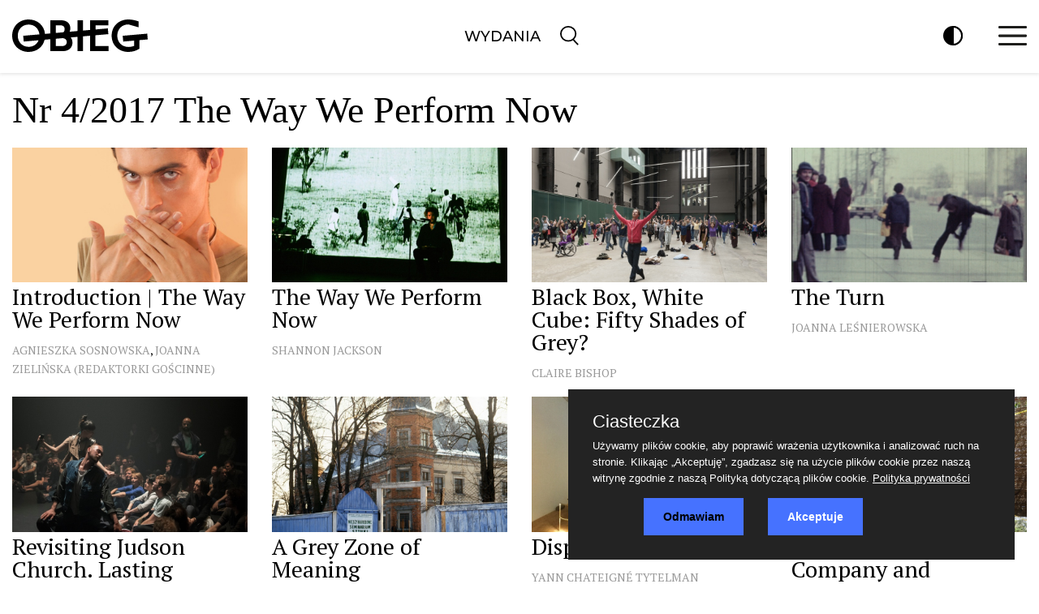

--- FILE ---
content_type: text/html; charset=UTF-8
request_url: https://obieg.pl/issue/4-the-way-we-perform-now
body_size: 6804
content:
<!DOCTYPE html>
<!--[if lt IE 7]>      <html class="no-js lt-ie9 lt-ie8 lt-ie7"> <![endif]-->
<!--[if IE 7]>         <html class="no-js lt-ie9 lt-ie8"> <![endif]-->
<!--[if IE 8]>         <html class="no-js lt-ie9"> <![endif]-->
<!--[if gt IE 8]><!--> <html class="no-js"> <!--<![endif]-->
<head>
  <meta charset="utf-8"/>
  <title>Numer | OBIEG</title>
  <meta name="viewport" content="width=device-width"/>
    <link href="/assets/flexslider/flexslider.css" rel="stylesheet"/>
    <link rel="stylesheet" href="/css/obieg,page.main,1.css?type=link&serial=1768859578">
  <link href="/assets/cookie/purecookie.css" rel="stylesheet"/>
  <link rel="apple-touch-icon-precomposed" sizes="57x57" href="apple-touch-icon-57x57.png" />
  <link rel="apple-touch-icon-precomposed" sizes="114x114" href="apple-touch-icon-114x114.png" />
  <link rel="apple-touch-icon-precomposed" sizes="72x72" href="apple-touch-icon-72x72.png" />
  <link rel="apple-touch-icon-precomposed" sizes="144x144" href="apple-touch-icon-144x144.png" />
  <link rel="apple-touch-icon-precomposed" sizes="60x60" href="apple-touch-icon-60x60.png" />
  <link rel="apple-touch-icon-precomposed" sizes="120x120" href="apple-touch-icon-120x120.png" />
  <link rel="apple-touch-icon-precomposed" sizes="76x76" href="apple-touch-icon-76x76.png" />
  <link rel="apple-touch-icon-precomposed" sizes="152x152" href="apple-touch-icon-152x152.png" />
  <link rel="icon" type="image/png" href="favicon-196x196.png" sizes="196x196" />
  <link rel="icon" type="image/png" href="favicon-96x96.png" sizes="96x96" />
  <link rel="icon" type="image/png" href="favicon-32x32.png" sizes="32x32" />
  <link rel="icon" type="image/png" href="favicon-16x16.png" sizes="16x16" />
  <link rel="icon" type="image/png" href="favicon-128.png" sizes="128x128" />
  <meta name="application-name" content="&nbsp;"/>
  <meta name="msapplication-TileColor" content="#FFFFFF" />
  <meta name="msapplication-TileImage" content="mstile-144x144.png" />
  <meta name="msapplication-square70x70logo" content="mstile-70x70.png" />
  <meta name="msapplication-square150x150logo" content="mstile-150x150.png" />
  <meta name="msapplication-wide310x150logo" content="mstile-310x150.png" />
  <meta name="msapplication-square310x310logo" content="mstile-310x310.png" />
  <link rel="preconnect" href="https://fonts.googleapis.com">
  <link rel="preconnect" href="https://fonts.gstatic.com" crossorigin>
  <link href="https://fonts.googleapis.com/css2?family=PT+Serif:wght@400;700&family=Montserrat:wght@500&display=swap" rel="stylesheet">
  
    <!-- Global site tag (gtag.js) - Google Analytics -->
<script async src="https://www.googletagmanager.com/gtag/js?id=G-7CVPNRGG45"></script>
<script>
    window.dataLayer = window.dataLayer || [];
  function gtag(){dataLayer.push(arguments);}
  gtag('js', new Date());

  gtag('config', 'G-7CVPNRGG45');
</script>
    
  <script>
	function bannerCount(wid){
		$.ajax({
			  url: "/tools/banner/count/"+wid
			});
	}
  </script>
  
  
<!-- Google tag (gtag.js) -->
<script async src="https://www.googletagmanager.com/gtag/js?id=G-QSJX22FX02"></script>
<script>
  window.dataLayer = window.dataLayer || [];
  function gtag(){dataLayer.push(arguments);}
  gtag('js', new Date());

  gtag('config', 'G-QSJX22FX02');
</script>

</head>
<body>
<div id="page"><header>
  <div class="container">
    <div class="row">
      <div class="col-3 align-self-center">
        <div class="logo">
          <a href="/">
            <svg xmlns="http://www.w3.org/2000/svg" viewBox="0 0 441.89 105.73"><g id="Warstwa_2" data-name="Warstwa 2"><g id="Warstwa_1-2" data-name="Warstwa 1"><path d="M271.54,51.5l42-3.67-1.64-18.78-40.32,3.53V19.13h41.81V2.55H253.82V34.13l-22.67,2V2.55H212.87V37.71L187.17,40a25.9,25.9,0,0,0,2.46-11.33c0-14.74-10.63-26.08-29.77-26.08H124.15V45.48L107,47C104.24,18.76,81.71,0,53.71,0,23.67,0,0,21.4,0,52.86s23.67,52.87,53.71,52.87c25.52,0,46.49-15.6,52.09-39.73l18.35-1.6v38.77h41.24c20,0,31.18-12,31.18-27.91a26.71,26.71,0,0,0-5.4-16.72l21.7-1.9v46.53h18.28V55l22.67-2v50.12h60.23V86.59H271.54ZM53.71,89.14c-20.26,0-35.43-14.88-35.43-36.28S33.45,16.58,53.71,16.58c18.62,0,33.17,12.92,35.07,32L36,53.18,37.69,72l48.54-4.24C81,80.84,68.64,89.14,53.71,89.14Zm88.72-70h15.31c7.37,0,13.32,3.83,13.32,12.33,0,4.89-1.74,8.24-4.48,10.3l-24.15,2.12ZM177.86,73.7c0,8.93-6.52,12.89-15,12.89H142.43V62.8l21-1.84C171.66,61.15,177.86,65,177.86,73.7Z"/><path d="M441.89,65l-1.65-18.78-79.94,7L362,72l35.3-3.08V86.31A48.92,48.92,0,0,1,379,89.57c-21,0-36.42-15.17-36.42-36.71S358,16.16,379,16.16l33.31,9.49V6.38C399.94,2.27,390.3,0,378.4,0c-30.47,0-54.14,21.4-54.14,52.86s23.67,52.87,54.14,52.87a67.28,67.28,0,0,0,36.42-10.35v-28Z"/></g></g></svg>
          </a>
        </div>
      </div>
      <div class="col-6 align-self-center tc">
        <nav class="mainmenu align-self-center desktop">
          <ul class="menu">
          
          
            
             <li class="au"><a href="/numery">Wydania</a></li>          
            <li><a href="/szukaj">
                <svg xmlns="http://www.w3.org/2000/svg" viewBox="0 0 18.8 20.4" height="24" style="position: relative; top: 5px;" class="c search">
                  <g id="Warstwa_2" data-name="Warstwa 2"><g id="Warstwa_1-2" data-name="Warstwa 1"><line x1="11.15" y1="11.95" x2="18.05" y2="19.65"/><circle cx="8.25" cy="8.25" r="7.5" style="fill: white;"/></g></g></svg>
              </a></li>
          </ul>
        </nav>
      </div>
      <div class="col-3 align-self-center">
        <div id="toolbar">
          <ul>
            <li class="desktop pointer contrast">
              <svg xmlns="http://www.w3.org/2000/svg" viewBox="0 0 18.5 18.5" height="24" class="c">
                <defs><style>.c-cls-1,.c-cls-2{stroke:#000;stroke-miterlimit:10;stroke-width:1.5px;}.c-cls-2{fill:#fff;}</style></defs><g id="Warstwa_2" data-name="Warstwa 2"><g id="Warstwa_1-2" data-name="Warstwa 1"><circle class="c-cls-1" cx="9.25" cy="9.25" r="8.5"/><path class="c-cls-2" d="M9.25.75v17a8.5,8.5,0,0,0,0-17Z"/></g></g></svg>
            </li>
            <li class="desktop pointer" style="display:none !important;"><img src="/images/i4.png" class="c"/></li>
            <li><div id="hamburger" onclick="menu()" class="pointer">
                <svg xmlns="http://www.w3.org/2000/svg" viewBox="0 0 29.13 20.09" height="24">
                  <defs><style>.h-cls-1{fill:#1d1d1b;}</style></defs>
                  <g id="Warstwa_2" data-name="Warstwa 2"><g id="Warstwa_1-2" data-name="Warstwa 1"><rect class="h-cls-1" width="29.13" height="2.6" rx="0.97"/><rect class="h-cls-1" y="8.84" width="29.13" height="2.6" rx="0.97"/><rect
                              class="h-cls-1" y="17.49" width="29.13" height="2.6" rx="0.97"/></g></g>
                </svg>
              </div>
            </li>
          </ul>
          <div id="submenu" class="c-bg">
            <div id="close" onclick="menu()" class="pointer"><img src="/images/i8.png" class="c"/></div>
            <ul>
             
             <!--   
              <li class="mobile"><a href="/numery">Wydania</a></li>
              <li><a href="/english">English</a></li>
              <li class="mobile"><a href="/recenzje-i-polemiki">Teksty</a></li>
              <li class="mobile"><a href="/opsw">OPSW</a></li>
              <li><a href="https://archiwum-obieg.u-jazdowski.pl" target="_blank">Archiwum</a></li>
              <li><a href="/strona/1-redakcja">Redakcja</a></li>
              <li><a href="/strona/7-reklama">Reklama</a></li>
              <li><a href="/strona/8-kontakt">Kontakt</a></li> -->
                   <li  ><a href="/numery">Wydania</a></li> <li  ><a href="https://archiwum-obieg.u-jazdowski.pl">Archiwum</a></li>              
            </ul>
            <div class="tc mb">
              <a href="https://twitter.com/_obieg_" class="btn btn-link i-20" target="_blank">
                <svg class="c-brand" viewBox="-0.5 0 498 401">
                  <path d="M164.674 400.957c182.273-4.541 281.813-156.188 281.813-287.963 0-4.393-.095-8.762-.292-13.1a206.442 206.442 0 0 0 50.896-52.409c-18.293 8.051-37.948 13.491-58.582 15.937 21.059-12.529 37.231-32.367 44.849-56.012a205.267 205.267 0 0 1-64.771 24.567C399.971 12.303 373.464 0 344.13 0c-56.338 0-102.013 45.335-102.013 101.254 0 7.933.903 15.656 2.646 23.066C159.979 120.099 84.82 79.79 34.508 18.541c-8.78 14.952-13.813 32.344-13.813 50.9 0 35.119 18.013 66.111 45.386 84.268a102.178 102.178 0 0 1-46.21-12.662c-.01.422-.01.852-.01 1.274 0 49.055 35.162 89.974 81.829 99.275a102.889 102.889 0 0 1-26.878 3.557c-6.565 0-12.962-.642-19.189-1.819 12.984 40.224 50.65 69.495 95.295 70.315-34.918 27.152-78.9 43.342-126.688 43.342a208.81 208.81 0 0 1-24.229-1.407v.056c43.557 27.692 95.004 44.2 150.294 45.318h14.379"></path>
                </svg>
              </a>
              <a href="https://www.facebook.com/obieg.sztuki/" class="btn btn-link i-20" target="_blank">
                <svg class="c-brand" viewBox="0 0 282 560"><path d="M60.991 108.068c0-3.491.485-11.03 1.454-22.569 1.043-11.563 5.406-23.659 13.236-36.362 7.758-12.654 20.338-24.023 37.84-34.083C130.952 5.042 156.139 0 189.012 0h92.602v100.917h-67.803c-6.715 0-12.972 2.521-18.619 7.49-5.601 4.97-8.482 9.697-8.482 14.085v62.785h94.88c-.991 12.29-2.084 24.241-3.345 35.78l-3.758 30.496a1197.16 1197.16 0 0 1-4.532 28.653H186.03V560H60.991V280.182H0v-94.904h60.991v-77.21z"></path></svg>
              </a>
              <a href="https://www.instagram.com/_obieg_/" class="btn btn-link i-20" target="_blank">
                <svg class="c-brand" viewBox="0 0 169.063 169.063"><path d="M122.406 0H46.654C20.929 0 0 20.93 0 46.655v75.752c0 25.726 20.929 46.655 46.654 46.655h75.752c25.727 0 46.656-20.93 46.656-46.655V46.655C169.063 20.93 148.133 0 122.406 0zm31.657 122.407c0 17.455-14.201 31.655-31.656 31.655H46.654C29.2 154.063 15 139.862 15 122.407V46.655C15 29.201 29.2 15 46.654 15h75.752c17.455 0 31.656 14.201 31.656 31.655v75.752z"></path><path d="M84.531 40.97c-24.021 0-43.563 19.542-43.563 43.563 0 24.02 19.542 43.561 43.563 43.561s43.563-19.541 43.563-43.561c0-24.021-19.542-43.563-43.563-43.563zm0 72.123c-15.749 0-28.563-12.812-28.563-28.561 0-15.75 12.813-28.563 28.563-28.563s28.563 12.813 28.563 28.563c0 15.749-12.814 28.561-28.563 28.561zM129.921 28.251c-2.89 0-5.729 1.17-7.77 3.22a11.053 11.053 0 0 0-3.23 7.78c0 2.891 1.18 5.73 3.23 7.78 2.04 2.04 4.88 3.22 7.77 3.22 2.9 0 5.73-1.18 7.78-3.22 2.05-2.05 3.22-4.89 3.22-7.78 0-2.9-1.17-5.74-3.22-7.78-2.04-2.05-4.88-3.22-7.78-3.22z"></path></svg>
              </a>
              <a href="https://www.tiktok.com/@u_jazdowski?lang=pl-PL" class="btn btn-link i-20" target="_blank">
                <svg class="c-brand" viewBox="0 0 512 512"><path d="M480.32 128.39c-29.22 0-56.18-9.68-77.83-26.01-24.83-18.72-42.67-46.18-48.97-77.83A129.78 129.78 0 0 1 351.04.39h-83.47v228.08l-.1 124.93c0 33.4-21.75 61.72-51.9 71.68a75.905 75.905 0 0 1-28.04 3.72c-12.56-.69-24.33-4.48-34.56-10.6-21.77-13.02-36.53-36.64-36.93-63.66-.63-42.23 33.51-76.66 75.71-76.66 8.33 0 16.33 1.36 23.82 3.83v-84.75c-7.9-1.17-15.94-1.78-24.07-1.78-46.19 0-89.39 19.2-120.27 53.79-23.34 26.14-37.34 59.49-39.5 94.46-2.83 45.94 13.98 89.61 46.58 121.83 4.79 4.73 9.82 9.12 15.08 13.17 27.95 21.51 62.12 33.17 98.11 33.17 8.13 0 16.17-.6 24.07-1.77 33.62-4.98 64.64-20.37 89.12-44.57 30.08-29.73 46.7-69.2 46.88-111.21l-.43-186.56a210.864 210.864 0 0 0 46.88 27.34c26.19 11.05 53.96 16.65 82.54 16.64v-83.1c.02.02-.22.02-.24.02z"></path></svg>
              </a>
            </div>
          </div>
        </div>
      </div>
    </div>
  </div>
</header>
<script>
function menu() {
$('#submenu').slideToggle(300);
}
</script>
<div id="top"></div><div class="container page">
  <div class="row">
    <div class="col-12">
      <div class="section cormorant">Nr 4/2017 The Way We Perform Now</div>
    </div>
  </div>
  <div class="row">
          <div class="col-sm-3"><div class="item-news">
    <a href="/en/65-introduction-the-way-we-perform-now"><div class="news-image"><img src="/imgcache/750x430/c//uploads/obieg-4_performans_cover.jpeg" width="750" height="430" class="img-responsive"/></div></a>
    <div class="news-title ">
    <div class="news-title-inner">
      <div class="news-title-title"><a href="/en/65-introduction-the-way-we-perform-now">Introduction | The Way We Perform Now</a></div>
            <span class="news-author"><a href="/autor/a-href-autor-agnieszka-sosnowska-agnieszka-sosnowska-a"><a href="/autor/agnieszka-sosnowska">Agnieszka Sosnowska</a></a></span><span class="news-author">, <a href="/autor/joanna-zielinska-redaktorki-goscinne">Joanna Zielińska (Redaktorki gościnne)</a></span>    </div>
      </div>
</div>
</div>
          <div class="col-sm-3"><div class="item-news">
    <a href="/en/64-the-way-we-perform-now"><div class="news-image"><img src="/imgcache/750x430/c//uploads/christoph_schlingensief.jpg" width="750" height="430" class="img-responsive"/></div></a>
    <div class="news-title ">
    <div class="news-title-inner">
      <div class="news-title-title"><a href="/en/64-the-way-we-perform-now">The Way We Perform Now</a></div>
            <span class="news-author"><a href="/autor/a-href-autor-shannon-jackson-shannon-jackson-a"><a href="/autor/shannon-jackson">Shannon Jackson</a></a></span>    </div>
      </div>
</div>
</div>
          <div class="col-sm-3"><div class="item-news">
    <a href="/en/63-black-box-white-cube-fifty-shades-of-grey"><div class="news-image"><img src="/imgcache/750x430/c//uploads/boris-charmatz-if-tate-modern-was-muse-e-de-la-danse-tate-modern-turbine-hall-may-2015-source-tate-press-materials.jpg" width="750" height="430" class="img-responsive"/></div></a>
    <div class="news-title ">
    <div class="news-title-inner">
      <div class="news-title-title"><a href="/en/63-black-box-white-cube-fifty-shades-of-grey">Black Box, White Cube: Fifty Shades of Grey?</a></div>
            <span class="news-author"><a href="/autor/a-href-autor-claire-bishop-claire-bishop-a"><a href="/autor/claire-bishop">Claire Bishop</a></a></span>    </div>
      </div>
</div>
</div>
          <div class="col-sm-3"><div class="item-news">
    <a href="/en/62-the-turn"><div class="news-image"><img src="/imgcache/750x430/c//uploads/zrzut-ekranu-2017-06-22-o-02-17-15.png" width="750" height="430" class="img-responsive"/></div></a>
    <div class="news-title ">
    <div class="news-title-inner">
      <div class="news-title-title"><a href="/en/62-the-turn">The Turn</a></div>
            <span class="news-author"><a href="/autor/joanna-lesnierowska">Joanna Leśnierowska</a></span>    </div>
      </div>
</div>
</div>
          <div class="col-sm-3"><div class="item-news">
    <a href="/en/61-revisiting-judson-church-lasting-intersections-of-the-contemporaneity-of-contemporary-dance-and-contemporary-fine-arts"><div class="news-image"><img src="/imgcache/750x430/c//uploads/ep-30654.jpg" width="750" height="430" class="img-responsive"/></div></a>
    <div class="news-title ">
    <div class="news-title-inner">
      <div class="news-title-title"><a href="/en/61-revisiting-judson-church-lasting-intersections-of-the-contemporaneity-of-contemporary-dance-and-contemporary-fine-arts">Revisiting Judson Church. Lasting Intersections of the Contemporaneity of Contemporary Dance and Contemporary Fine Arts</a></div>
            <span class="news-author"><a href="/autor/a-href-autor-rudi-laermans-rudi-laermans-a"><a href="/autor/rudi-laermans">Rudi Laermans</a></a></span>    </div>
      </div>
</div>
</div>
          <div class="col-sm-3"><div class="item-news">
    <a href="/en/60-a-grey-zone-of-meaning"><div class="news-image"><img src="/imgcache/750x430/c//uploads/mss_016_1.jpg" width="750" height="430" class="img-responsive"/></div></a>
    <div class="news-title ">
    <div class="news-title-inner">
      <div class="news-title-title"><a href="/en/60-a-grey-zone-of-meaning">A Grey Zone of Meaning</a></div>
            <span class="news-author"><a href="/autor/a-href-autor-ewa-tatar-ewa-tatar-a"><a href="/autor/ewa-tatar">Ewa Tatar</a></a></span>    </div>
      </div>
</div>
</div>
          <div class="col-sm-3"><div class="item-news">
    <a href="/en/59-dispossession"><div class="news-image"><img src="/imgcache/750x430/c//uploads/joachim-koester-and-stefan-a-pedersen-museum-of-modern-art-department-of-eagles-sound-installation-gallery-jan-mot-2016197.jpeg" width="750" height="430" class="img-responsive"/></div></a>
    <div class="news-title ">
    <div class="news-title-inner">
      <div class="news-title-title"><a href="/en/59-dispossession">Dispossession </a></div>
            <span class="news-author"><a href="/autor/yann-chateign-tytelman">Yann Chateigné Tytelman</a></span>    </div>
      </div>
</div>
</div>
          <div class="col-sm-3"><div class="item-news">
    <a href="/en/58-raw-material-company-and-discursive-manifestations-of-capacity-in-dakar"><div class="news-image"><img src="/imgcache/750x430/c//uploads/header-ministe-re-des-reves_-a-participative-installation-by-raw-acade-mie-fellow-frida-robles-ponce.jpg" width="750" height="430" class="img-responsive"/></div></a>
    <div class="news-title ">
    <div class="news-title-inner">
      <div class="news-title-title"><a href="/en/58-raw-material-company-and-discursive-manifestations-of-capacity-in-dakar">RAW Material Company and discursive “manifestations of capacity” in Dakar</a></div>
            <span class="news-author"><a href="/autor/dulcie-abrahams-altass">Dulcie Abrahams Altass</a></span>    </div>
      </div>
</div>
</div>
          <div class="col-sm-3"><div class="item-news">
    <a href="/en/57-another-carnival-fun-and-fire-in-brazilian-contemporary-protests"><div class="news-image"><img src="/imgcache/750x430/c//uploads/05_glitterblock_2016_fabiosalvatti676.jpg" width="750" height="430" class="img-responsive"/></div></a>
    <div class="news-title ">
    <div class="news-title-inner">
      <div class="news-title-title"><a href="/en/57-another-carnival-fun-and-fire-in-brazilian-contemporary-protests">Another Carnival: Fun and Fire in Brazilian Contemporary Protests </a></div>
            <span class="news-author"><a href="/autor/christina-fornaciari">Christina Fornaciari</a></span>    </div>
      </div>
</div>
</div>
          <div class="col-sm-3"><div class="item-news">
    <a href="/en/56-performing-animals"><div class="news-image"><img src="/imgcache/750x430/c//uploads/gala-chickens-_-laura-lima.jpg" width="750" height="430" class="img-responsive"/></div></a>
    <div class="news-title ">
    <div class="news-title-inner">
      <div class="news-title-title"><a href="/en/56-performing-animals">Performing Animals</a></div>
            <span class="news-author"><a href="/autor/a-href-autor-joanna-zielinska-joanna-zielinska-a"><a href="/autor/joanna-zielinska">Joanna Zielińska</a></a></span>    </div>
      </div>
</div>
</div>
          <div class="col-sm-3"><div class="item-news">
    <a href="/en/55-entering-the-image"><div class="news-image"><img src="/imgcache/750x430/c//uploads/laura_lima_the-naked-magician-photo-per-kristiansen-bonniers-konsthall-2014479.jpg" width="750" height="430" class="img-responsive"/></div></a>
    <div class="news-title ">
    <div class="news-title-inner">
      <div class="news-title-title"><a href="/en/55-entering-the-image">Entering the Image</a></div>
            <div class="news-author"><a href="/en/55-entering-the-image">Laura Lima w rozmowie z Agnieszką Sosnowską</a></div>    </div>
      </div>
</div>
</div>
          <div class="col-sm-3"><div class="item-news">
    <a href="/en/54-nuerotic-girl"><div class="news-image"><img src="/imgcache/750x430/c//uploads/img_9595.jpg" width="750" height="430" class="img-responsive"/></div></a>
    <div class="news-title ">
    <div class="news-title-inner">
      <div class="news-title-title"><a href="/en/54-nuerotic-girl">Nuerotic girl</a></div>
            <span class="news-author"><a href="/autor/a-href-autor-zofia-krawiec-zofia-krawiec-a"><a href="/autor/zofia-krawiec">Zofia Krawiec</a></a></span>    </div>
      </div>
</div>
</div>
          <div class="col-sm-3"><div class="item-news">
    <a href="/en/53-falling-over-on-purpose-only-hurts-a-little-bit-in-some-places"><div class="news-image"><img src="/imgcache/750x430/c//uploads/helga-wretman-falling-over-on-purpose-only-hurts-a-little-bit-in-some-places_1.jpg" width="750" height="430" class="img-responsive"/></div></a>
    <div class="news-title ">
    <div class="news-title-inner">
      <div class="news-title-title"><a href="/en/53-falling-over-on-purpose-only-hurts-a-little-bit-in-some-places">Falling Over on Purpose Only Hurts a Little Bit in Some Places</a></div>
            <span class="news-author"><a href="/autor/a-href-autor-helga-wretman-helga-wretman-a"><a href="/autor/helga-wretman">Helga Wretman</a></a></span>    </div>
      </div>
</div>
</div>
          <div class="col-sm-3"><div class="item-news">
    <a href="/en/52-words-fly-writing-remains"><div class="news-image"><img src="/imgcache/750x430/c//uploads/02-david-antin-sky-poem440.jpg" width="750" height="430" class="img-responsive"/></div></a>
    <div class="news-title ">
    <div class="news-title-inner">
      <div class="news-title-title"><a href="/en/52-words-fly-writing-remains">Words Fly, Writing Remains</a></div>
            <span class="news-author"><a href="/autor/a-href-autor-david-maroto-david-maroto-a"><a href="/autor/david-maroto">David Maroto</a></a></span>    </div>
      </div>
</div>
</div>
          <div class="col-sm-3"><div class="item-news">
    <a href="/en/51-tamam-shud-excerpts-from-the-artist-s-novel"><div class="news-image"><img src="/imgcache/750x430/c//uploads/dimobd-crows-black664.jpg" width="750" height="430" class="img-responsive"/></div></a>
    <div class="news-title ">
    <div class="news-title-inner">
      <div class="news-title-title"><a href="/en/51-tamam-shud-excerpts-from-the-artist-s-novel">Tamam Shud - Excerpts from the Artist's Novel</a></div>
            <span class="news-author"><a href="/autor/a-href-autor-alex-cecchetti-alex-cecchetti-a"><a href="/autor/alex-cecchetti">Alex Cecchetti</a></a></span>    </div>
      </div>
</div>
</div>
      </div>
</div>
<footer>
  <div class="container">
    <div class="row mb">
      <div class="col-sm-4 mb">
        Centrum Sztuki Współczesnej<br />
        Zamek Ujazdowski
      </div>
      <div class="col-sm-4 mb"><a href="mailto:obieg@u-jazdowski.pl">obieg@u-jazdowski.pl</a></div>
      <div class="col-sm-4 mb">
        <nav class="bottommenu">
          <ul>
               <li  ><a href="/strona/3-historia">historia</a></li> <li  ><a href="https://archiwum-obieg.u-jazdowski.pl">archiwum</a></li> <li  ><a href="/strona/4-prawa">prawa</a></li> <li  ><a href="/strona/6-regulamin">regulamin</a></li> <li  ><a href="/strona/5-polityka-prywatnosci">polityka prywatności</a></li> <li  ><a href="/strona/10-polityka-cookies">polityka cookies</a></li>          </ul>
        </nav>
      </div>
    </div>
    <div class="row mb">
      <div class="col-sm-2 mb">
        <a href="https://u-jazdowski.pl" class="btn btn-link u-jazdowski h5">
          <img src="/images/ujazdowski.svg" height="25" alt="u-jazdowski" />
        </a>
      </div>
      <div class="col-sm-10">
          <a href="https://twitter.com/_obieg_" class="btn btn-link i-20" target="_blank">
            <svg class="c-brand" viewBox="-0.5 0 498 401">
              <path d="M164.674 400.957c182.273-4.541 281.813-156.188 281.813-287.963 0-4.393-.095-8.762-.292-13.1a206.442 206.442 0 0 0 50.896-52.409c-18.293 8.051-37.948 13.491-58.582 15.937 21.059-12.529 37.231-32.367 44.849-56.012a205.267 205.267 0 0 1-64.771 24.567C399.971 12.303 373.464 0 344.13 0c-56.338 0-102.013 45.335-102.013 101.254 0 7.933.903 15.656 2.646 23.066C159.979 120.099 84.82 79.79 34.508 18.541c-8.78 14.952-13.813 32.344-13.813 50.9 0 35.119 18.013 66.111 45.386 84.268a102.178 102.178 0 0 1-46.21-12.662c-.01.422-.01.852-.01 1.274 0 49.055 35.162 89.974 81.829 99.275a102.889 102.889 0 0 1-26.878 3.557c-6.565 0-12.962-.642-19.189-1.819 12.984 40.224 50.65 69.495 95.295 70.315-34.918 27.152-78.9 43.342-126.688 43.342a208.81 208.81 0 0 1-24.229-1.407v.056c43.557 27.692 95.004 44.2 150.294 45.318h14.379"></path>
            </svg>
          </a>
          <a href="https://www.facebook.com/obieg.sztuki/" class="btn btn-link i-20" target="_blank">
            <svg class="c-brand" viewBox="0 0 282 560"><path d="M60.991 108.068c0-3.491.485-11.03 1.454-22.569 1.043-11.563 5.406-23.659 13.236-36.362 7.758-12.654 20.338-24.023 37.84-34.083C130.952 5.042 156.139 0 189.012 0h92.602v100.917h-67.803c-6.715 0-12.972 2.521-18.619 7.49-5.601 4.97-8.482 9.697-8.482 14.085v62.785h94.88c-.991 12.29-2.084 24.241-3.345 35.78l-3.758 30.496a1197.16 1197.16 0 0 1-4.532 28.653H186.03V560H60.991V280.182H0v-94.904h60.991v-77.21z"></path></svg>
          </a>
          <a href="https://www.instagram.com/_obieg_/" class="btn btn-link i-20" target="_blank">
            <svg class="c-brand" viewBox="0 0 169.063 169.063"><path d="M122.406 0H46.654C20.929 0 0 20.93 0 46.655v75.752c0 25.726 20.929 46.655 46.654 46.655h75.752c25.727 0 46.656-20.93 46.656-46.655V46.655C169.063 20.93 148.133 0 122.406 0zm31.657 122.407c0 17.455-14.201 31.655-31.656 31.655H46.654C29.2 154.063 15 139.862 15 122.407V46.655C15 29.201 29.2 15 46.654 15h75.752c17.455 0 31.656 14.201 31.656 31.655v75.752z"></path><path d="M84.531 40.97c-24.021 0-43.563 19.542-43.563 43.563 0 24.02 19.542 43.561 43.563 43.561s43.563-19.541 43.563-43.561c0-24.021-19.542-43.563-43.563-43.563zm0 72.123c-15.749 0-28.563-12.812-28.563-28.561 0-15.75 12.813-28.563 28.563-28.563s28.563 12.813 28.563 28.563c0 15.749-12.814 28.561-28.563 28.561zM129.921 28.251c-2.89 0-5.729 1.17-7.77 3.22a11.053 11.053 0 0 0-3.23 7.78c0 2.891 1.18 5.73 3.23 7.78 2.04 2.04 4.88 3.22 7.77 3.22 2.9 0 5.73-1.18 7.78-3.22 2.05-2.05 3.22-4.89 3.22-7.78 0-2.9-1.17-5.74-3.22-7.78-2.04-2.05-4.88-3.22-7.78-3.22z"></path></svg>
          </a>
          <a href="https://www.tiktok.com/@u_jazdowski?lang=pl-PL" class="btn btn-link i-20" target="_blank">
            <svg class="c-brand" viewBox="0 0 512 512"><path d="M480.32 128.39c-29.22 0-56.18-9.68-77.83-26.01-24.83-18.72-42.67-46.18-48.97-77.83A129.78 129.78 0 0 1 351.04.39h-83.47v228.08l-.1 124.93c0 33.4-21.75 61.72-51.9 71.68a75.905 75.905 0 0 1-28.04 3.72c-12.56-.69-24.33-4.48-34.56-10.6-21.77-13.02-36.53-36.64-36.93-63.66-.63-42.23 33.51-76.66 75.71-76.66 8.33 0 16.33 1.36 23.82 3.83v-84.75c-7.9-1.17-15.94-1.78-24.07-1.78-46.19 0-89.39 19.2-120.27 53.79-23.34 26.14-37.34 59.49-39.5 94.46-2.83 45.94 13.98 89.61 46.58 121.83 4.79 4.73 9.82 9.12 15.08 13.17 27.95 21.51 62.12 33.17 98.11 33.17 8.13 0 16.17-.6 24.07-1.77 33.62-4.98 64.64-20.37 89.12-44.57 30.08-29.73 46.7-69.2 46.88-111.21l-.43-186.56a210.864 210.864 0 0 0 46.88 27.34c26.19 11.05 53.96 16.65 82.54 16.64v-83.1c.02.02-.22.02-.24.02z"></path></svg>
          </a>
        </div>
      </div>
    <p>&nbsp;</p>
    <div class="row mb">
      <div class="col-12 text-muted">© 2021 Wszelkie prawa zastrzeżone / <a href="https://u-jazdowski.pl">Centrum Sztuki Współczesnej Zamek Ujazdowski</a></div>
    </div>
  </div>
</footer>
<div id="cookie"></div>
<script
        src="https://code.jquery.com/jquery-2.2.4.min.js"
        integrity="sha256-BbhdlvQf/xTY9gja0Dq3HiwQF8LaCRTXxZKRutelT44="
        crossorigin="anonymous"></script>
<script src="/assets/flexslider/jquery.flexslider-min.js"></script>
<script src="/assets/js/jquery.cookie.js"></script>
<script src="/assets/cookie/purecookie.js"></script>
<script type="text/javascript">
<!--
$(document).ready(function()
{
  
  $('.contrast').click(function() {
    if ($('body').hasClass('c')) {
      $('body').removeClass('c');
      $.removeCookie('contrast');
    } else {
      $('body').addClass('c');
      $.cookie('contrast','yes',{expires: 7, path: '/'});
    }
  })
cookieConsent();


});
-->
</script></body>
</html>

--- FILE ---
content_type: text/css; charset: UTF-8;charset=UTF-8
request_url: https://obieg.pl/css/obieg,page.main,1.css?type=link&serial=1768859578
body_size: 101
content:
@import "/css/import/obieg/CSS_DIR/plug/normalize.min.css?s=1768859578";
@import "/css/import/obieg/CSS_DIR/lib/bootstrap-grid.css?s=1768859578";
@import "/css/import/obieg/CSS_DIR/common.css?s=1768859578";
@import "/css/import/obieg/CSS_DIR/layout.css?s=1768859578";
@import "/css/import/obieg/CSS_DIR/colors.css?s=1768859578";
@import "/css/import/obieg/CSS_DIR/fonts.css?s=1768859578";
@import "/css/import/obieg/CSS_DIR/obieg.css?s=1768859578";
@import "/css/import/obieg/CSS_DIR/header.css?s=1768859578";
@import "/css/import/obieg/CSS_DIR/footer.css?s=1768859578";
@import "/css/import/obieg/CSS_DIR/responsive.css?s=1768859578";
@import "/css/import/obieg/CSS_DIR/page/main.css?s=1768859578";
@import "/css/import/obieg/CSS_DIR/page/article.css?s=1768859578";


--- FILE ---
content_type: text/css; charset: UTF-8;charset=UTF-8
request_url: https://obieg.pl/css/import/obieg/CSS_DIR/fonts.css?s=1768859578
body_size: 356
content:
html {
    font-size: 10px;
    font-family: 'PT Serif', sans-serif;
}

body {
    font-size: 1.4rem;
}

.cormorant {
    font-family: 'Cormorant Garamond', serif !important;
}

.roboto {
    font-family: 'Roboto', sans-serif !important;
}

.montserrat {
    font-family: 'Montserrat', sans-serif !important;
}

.slider-subtitle {
    font-size: 3rem;
    text-align: center;
    font-weight: 500;
    line-height: 1.5;
}

--- FILE ---
content_type: text/css; charset: UTF-8;charset=UTF-8
request_url: https://obieg.pl/css/import/obieg/CSS_DIR/footer.css?s=1768859578
body_size: 281
content:
footer {
    margin-top: 50px;
    margin-bottom: 20px;
    border-top: 1px solid black;
    padding-top: 50px;
    font-size: 2rem;
    line-height: 1.5;
}

nav.bottommenu ul {
    margin: 0;
    padding: 0 0 0 20px;
    list-style: none;
    border-left: 1px solid black;
}

nav.bottommenu ul li {
    line-height: 1;
    margin-bottom: 10px;
}

--- FILE ---
content_type: text/css; charset: UTF-8;charset=UTF-8
request_url: https://obieg.pl/css/import/obieg/CSS_DIR/page/article.css?s=1768859578
body_size: 2837
content:
#article-image {
    display: block;
    max-width: 1920px;
    height: auto;
    margin: 0 auto;
}

article {
    word-wrap: break-word;
}

article h1.title {
    font-weight: 700;
    font-size: 6.0rem;
    line-height: 1.2;
}

article h5 {
    font-weight: 700;
    font-size: 3.8rem;
    line-height: 1.2;
}

article .article-author {
    font-size: 2.0rem;
    line-height: 1.5;
    border-bottom: 4px solid #B7B7B7;
    margin-bottom: 20px;
    margin-right: 20px;
    display: inline-block;
}

article .article-body {
    font-size: 1.8rem;
    line-height: 1.7;
}

article .article-body img {
    max-width: 100%;
    height: auto;
}

article .article-body .inicjal {
    display: inline-block;
    float: left;
    padding-right: 5px;
    font-size: 300% !important;
    line-height: 1;
    color: #B7B7B7;
    font-weight: bold;
}

article .article-date {
    font-size: 2.4rem;
    text-align: center;
    margin-bottom: 50px;
}

#news-center .news-title, #news-center .news-cat {
    text-align: center;
}

article .article-paywall {
    display: block;
    position: absolute;
    left: 0;
    bottom: 0;
    font-size: 2.6rem;
    color: #c30303;
    background: rgb(255,255,255);
    background: linear-gradient(180deg, rgba(255,255,255,0) 0%, rgba(255,255,255,1) 80%);
    padding: 200px 0 20px 0;
    width: 100%;
}

article .article-paywall span {
    font-size: 3.5rem;
}

#newsletter {
    border: 2px solid #7C7C7C;
    border-bottom: 5px solid #7C7C7C;
    padding: 30px;
    font-size: 2.5rem;
    font-weight: 400;
}

#newsletter .newsletter-title {
    font-size: 3.6rem;
    font-weight: 600;
    margin-bottom: 50px;
}

#newsletter .newsletter-text {
    margin-bottom: 20px;
}

#newsletter .newsletter-info {
    font-size: 2rem;
    font-weight: 400;
    margin-bottom: 30px;
}

#newsletter .newsletter-text-inline {
    display: inline;
    margin-bottom: 20px;
    margin-right: 20px;
}

#newsletter input {
    display: inline;
}

#newsletter input {
    margin: 10px 20px 10px 0;
    border: 1px solid black;
    line-height: 40px;
}

#newsletter .newsletter-form {
    margin-bottom: 30px;
}

#newsletter .btn {
    color: white;
    background: black;
    border: 1px solid black;
    padding: 0 20px;
    font-size: 2.4rem;
}

.article-tools {
    margin-top: 50px;
}

.article-tools-wrapper {

}

.article-tools-icon {
    margin-bottom: 20px;
    text-align: center;
}

.article-tools-icon svg {
    height: 30px;
    cursor: pointer;
}

.article-translates {

}

.article-translates a {
    font-size: 1.8rem;
    text-transform: uppercase;
    padding: 5px 20px;
    border: 1px solid black;
}

article blockquote.cytat {
    font-size: 120%;
    color: black;
    background: url('/images/quot.png') no-repeat 0 20px;
    margin: 0;
    padding: 0 0 20px 80px;
}

article p.image-description {
    padding: 0 0 20px 20px;
    font-size: 80%;
    opacity: 0.8;
}